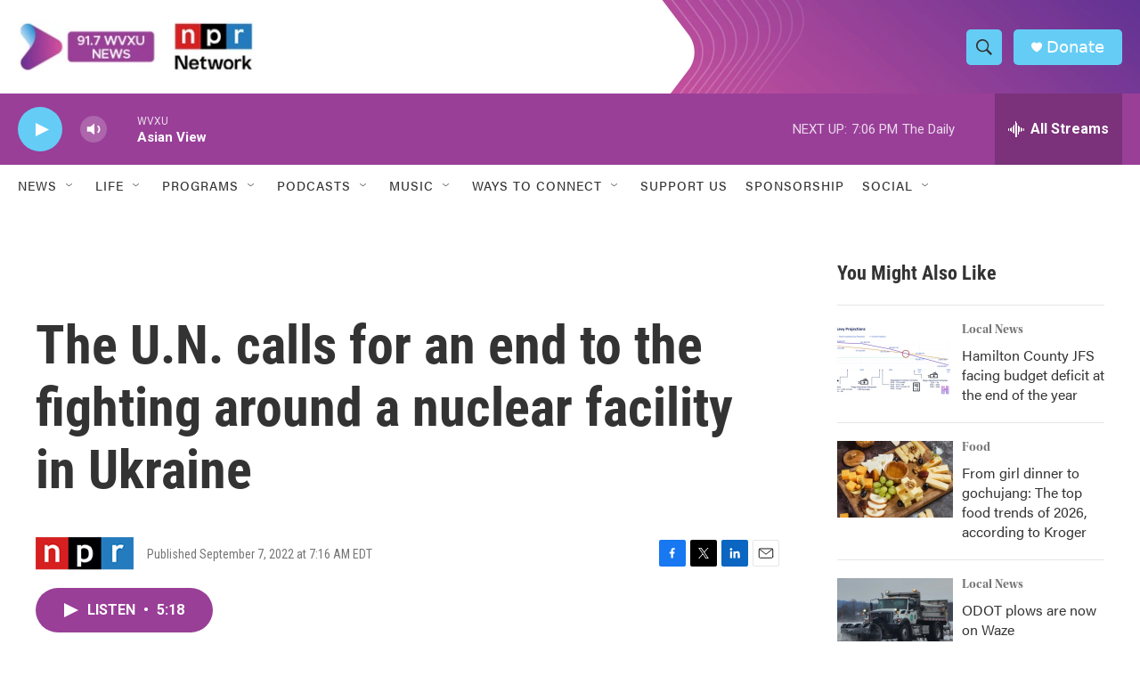

--- FILE ---
content_type: text/html; charset=utf-8
request_url: https://www.google.com/recaptcha/api2/aframe
body_size: 137
content:
<!DOCTYPE HTML><html><head><meta http-equiv="content-type" content="text/html; charset=UTF-8"></head><body><script nonce="MhHAWwNUiKy2y7493JwHXg">/** Anti-fraud and anti-abuse applications only. See google.com/recaptcha */ try{var clients={'sodar':'https://pagead2.googlesyndication.com/pagead/sodar?'};window.addEventListener("message",function(a){try{if(a.source===window.parent){var b=JSON.parse(a.data);var c=clients[b['id']];if(c){var d=document.createElement('img');d.src=c+b['params']+'&rc='+(localStorage.getItem("rc::a")?sessionStorage.getItem("rc::b"):"");window.document.body.appendChild(d);sessionStorage.setItem("rc::e",parseInt(sessionStorage.getItem("rc::e")||0)+1);localStorage.setItem("rc::h",'1768349007247');}}}catch(b){}});window.parent.postMessage("_grecaptcha_ready", "*");}catch(b){}</script></body></html>